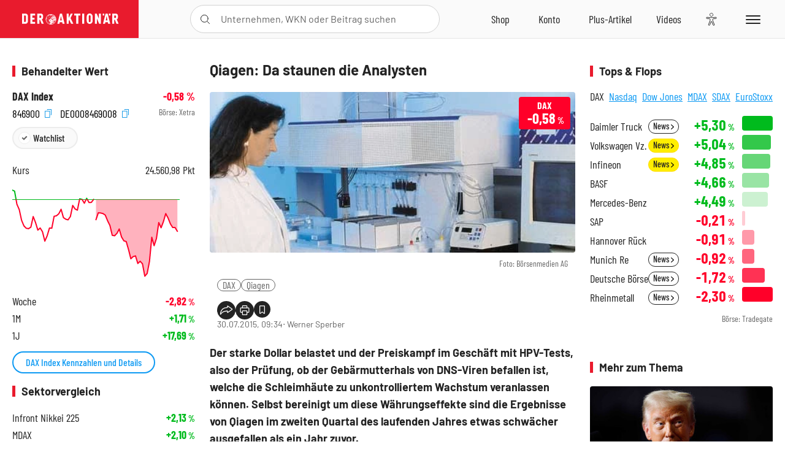

--- FILE ---
content_type: text/html; charset=utf-8
request_url: https://www.deraktionaer.de/aktien/DE0008469008/performance?s=true
body_size: -83
content:

<dl class="symbol-performance">
        <dt>Woche</dt>
        <dd class="changePct down">-2,82<span>&thinsp;%</span></dd>
        <dt>1M</dt>
        <dd class="changePct up">&#x2B;1,71<span>&thinsp;%</span></dd>
        <dt>1J</dt>
        <dd class="changePct up">&#x2B;17,69<span>&thinsp;%</span></dd>
</dl>

--- FILE ---
content_type: text/html; charset=utf-8
request_url: https://www.deraktionaer.de/artikel/peergroup/DE0008469008
body_size: 120
content:

<div id="article-detail-symbol-peergroup" class="symbol-peergroup">
    <h2 class="category-headline">Sektorvergleich</h2>
    <dl>
            <dt class="flex-ellipsis-variable">Infront Nikkei 225</dt>
            <dd class="up">&#x2B;2,13<span>&thinsp;%</span></dd>
            <dt class="flex-ellipsis-variable">MDAX</dt>
            <dd class="up">&#x2B;2,10<span>&thinsp;%</span></dd>
            <dt class="flex-ellipsis-variable">Infront DowJones</dt>
            <dd class="up">&#x2B;1,21<span>&thinsp;%</span></dd>
            <dt class="flex-ellipsis-variable">DAX</dt>
            <dd class="down">-0,58<span>&thinsp;%</span></dd>
    </dl>
    <a href="/aktien/peergroup/dax-de0008469008.html?peergroup=de000db2kfd1&amp;peergroup=de000db2f6m1&amp;peergroup=de000db2kfa7&amp;peergroup=de0008469008" class="pure-button pure-button-primary">Zum Sektorvergleich</a>
</div>

--- FILE ---
content_type: text/javascript
request_url: https://www.deraktionaer.de/assets/js/ea_dynamic_loading_da.js
body_size: 2705
content:
/* eslint-disable */
let eA_domain = 'www.deraktionaer.de';
let eA_top = '15%'; // top position of the icon e.g. "200px" or "calc(50% -44px)"
let eA_side = 'right'; // side position icon e.g. "left", only works on desktop
let eA_sideDistance = '10px'; // side distance of the icon e.g. "200px" or "calc(50% -44px)"
let eA_bottom = '15%'; //Mobile bottom position
let eA_privacyPath = 'https://eye-able.com/hinweis-datenschutz/'; //Url of the privacy notification
let eA_path = 'https://www.eye-able-cdn.com/'; //Change to the local path of the public folder when hosting Eye-Able
let eA_configPath = 'https://www.eye-able-cdn.com/configs/'; //Change to the local path of the config when hosting Eye-Able
let eA_open = false;

let t1 = 'Eye-Able® - Visuelle Hilfe';
let t2 = 'Passe diese Seite visuell an oder lass sie Dir vorlesen. Klicken zum Öffnen.';
let t3 = 'Externer Dienst';
let t4 = 'Mehr Infos';
if (
    document.documentElement.lang &&
    (document.documentElement.lang.includes('en') || !document.documentElement.lang.includes('de'))
) {
    t1 = 'Eye-Able® - Visual Help';
    t2 = 'Customize this website visually or use the screenreader. Click to open.';
    t3 = 'External Service';
    t4 = 'More Info';
    eA_privacyPath = 'https://eye-able.com/en/hinweis-datenschutz/';
}

let eA_bColor = '#000000'; //background color of the icon
function eyeAble_updateConfig() {
    window.eyeAble_pluginConfig.customIconColor = '#000000';
}

let eA_loaded = false;
function aEA() {
    if (!eA_loaded) {
        let eA_h = document.querySelector('head') || document.body;
        let s = document.createElement('script');
        let c = document.createElement('script');
        s.src = eA_path + 'public/js/eyeAble.js';
        s.async = true;
        c.src = eA_configPath + eA_domain + '.js';
        eA_h.appendChild(c);
        eA_h.appendChild(s);
        eA_loaded = true;
    }
}

//load directly if a LocalStorage Entry exists
if (localStorage.getItem('eyeAbleVariables')) {
    aEA();
} else {
    function s() {
        //Check for custom opener elements
        let co = document.querySelectorAll(
            '.eyeAble_customToolOpenerClass,#eyeAble_customToolOpenerID,.eyeAble_customToolOpenerNoHideClass'
        );
        if (window.location.hash === '#showEyeAble') {
            aEA();
            return;
        }
        if (co.length > 0) {
            function cOf() {
                eA_open = true;
                aEA();
                co.forEach(e => e.removeEventListener('click', cOf));
            }
            co.forEach(e => e.addEventListener('click', cOf));
            co.forEach(e =>
                e.addEventListener('keyup', function (e) {
                    if (e.which === 13) cOf();
                })
            );
        } 
    }
    if (document.readyState === 'complete') {
        s();
    } else {
        window.addEventListener('load', () => {
            s();
        });
    }
}
